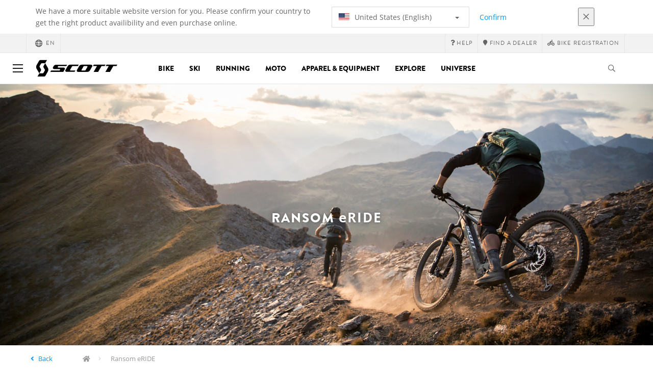

--- FILE ---
content_type: text/html;charset=UTF-8
request_url: https://www.scott-sports.com/global/en/products/bike-bikes-ebike-ransom-eride
body_size: 9974
content:
<!DOCTYPE html>
	<html lang="en">
	<head><script type="text/javascript">try { document.__defineGetter__("referrer",function(){return "";}); } catch (exception) {try {Object.defineProperties(document, {referrer:   { get: function() { return ""; } } } );} catch (exception) {} } </script>
	    <title>
 			Ransom eRIDE | Scott</title>

		<meta http-equiv="Content-Type" content="text/html; charset=utf-8"/>
		<meta name="viewport" content="width=device-width,user-scalable=no, minimum-scale=1.0, initial-scale=1.0, maximum-scale=1.0"/>
		<meta name="google-site-verification" content="1SQ4GYk64I2w-N07xfh5lbRDKtIvTLmB1V84iiApThY" />

		<link rel="preconnect" href="https://app.usercentrics.eu">
		<link rel="preconnect" href="https://api.usercentrics.eu">
		<link rel="preload" href="https://app.usercentrics.eu/browser-ui/latest/loader.js" as="script">
    	<link rel="preload" href="https://privacy-proxy.usercentrics.eu/latest/uc-block.bundle.js" as="script">
		<script id="usercentrics-cmp" src="https://app.usercentrics.eu/browser-ui/latest/loader.js"
				data-ruleset-id="6thbmELtA-R0Fy" async
				
		></script>
   		 <script type="application/javascript" src="https://privacy-proxy.usercentrics.eu/latest/uc-block.bundle.js"></script>
	
		<script type="text/javascript" src="/_ui/shared/js/analyticsmediator.js"></script>
<script type="text/javascript" defer>
    var dataLayer = window.dataLayer = window.dataLayer || [];
    var universal_variable = {};
    universal_variable.page = {
        'country':'global',
        'language':'en',
        'brand':'Scott',
        'division':'',
        'type':'Product List Page',
        'page_id':'PLP',
        'currency':'CHF'
    };
    
        universal_variable.user = {
            'id':'',
            'login_status': false,
            'login_method': '',
            'ltv_amount': 0,
            'ltv_orders': 0
        }
        
    // On load Event
    window.dataLayer.push({
        'event': 'dataLayer_ready',
        'page': {
            'country': universal_variable.page.country,
            'language': universal_variable.page.language,
            'brand': universal_variable.page.brand,
            'division': universal_variable.page.division == 'Bikes' ? 'Bike' : universal_variable.page.division,
            'type': universal_variable.page.type,
            'currency': universal_variable.page.currency
        },
        'user': {
            'id': universal_variable.user.id,
            'login_status': universal_variable.user.login_status,
            'login_method': universal_variable.user.login_method,
            'ltv_amount': universal_variable.user.ltv_amount,
            'ltv_orders': universal_variable.user.ltv_orders
        }
    });

	var status = 200;
	if(status != 200) {
		universal_variable.page.error = status;
	}

	if(false) {
		universal_variable.page.product = {
			'category_name':"",
			'product_name':"",
			'product_type':"",
			'product_id':"",
			'product_price':"",
		};
	} else if(true) {
		universal_variable.listing = {
			'category_name':"",
			'product_type':""
		};
	} else if(false) {
		universal_variable.listing = {
			'category_name':"",
			'product_type':"",
			'search_radius':'',
			'query':"",
			'result_count':''
		};
	} else if(false) {
		universal_variable.checkoutpage = {
            'step':"",
            'checkout_total':"",
            'checkout_subtotal':"",
            'checkout_product':[
                
            ]
		};
        window.dataLayer.push({
            'event': 'begin_checkout',
            'ecommerce': {
                'value': Number(),
                'currency':"",
                'coupons':[
                    
                ],
                'items':[
                    
                ]
            }
        });
	}
    else if(false) {
        universal_variable.paymentPage = {


            'ecommerce': {
                'value': Number(),
                'currency':"",
                'coupons':[
                    
                ],
                'payment_type':"",
                'items':[
                    
                ]
            }

        };

        window.dataLayer.push({
            'event': 'add_shipping_info',
            'ecommerce': {
                'value': universal_variable.paymentPage.ecommerce.value,
                'currency': universal_variable.paymentPage.ecommerce.currency,
                'coupons': universal_variable.paymentPage.ecommerce.coupons,
                'shipping_tier': "",
                'shipping_type': "",
                'items': universal_variable.paymentPage.ecommerce.items,
            }
        });

    }else if(false) {
		universal_variable.confirmationpage = {
		    'transaction_id':"",
            'transaction_total':"",
            'transaction_subtotal':"",
		    'tax_amount':"",
		    'vouchers':[
                
            ],
		    'payment_method':"",
		    'shipping_method':"",
		    'shipping_amount':"",
            'transaction_product':[
                
            ]
		};
	}
</script>


<script type="text/javascript">
			// create dataLayer
			window.dataLayer = window.dataLayer || [];
			function gtag() {
				dataLayer.push(arguments);
			}

			// set "denied" as default for both ad and analytics storage, as well as ad_user_data and ad_personalization,
			gtag("consent", "default", {
				ad_user_data: "denied",
				ad_personalization: "denied",
				ad_storage: "denied",
				analytics_storage: "denied",
				wait_for_update: 2000 // milliseconds to wait for update
			});

			// Enable ads data redaction by default [optional]
			gtag("set", "ads_data_redaction", true);
		</script>

		<!-- Google Tag Manager -->
		<script>(function(w,d,s,l,i){w[l]=w[l]||[];w[l].push({'gtm.start':new Date().getTime(),event:'gtm.js'});var f=d.getElementsByTagName(s)[0],j=d.createElement(s),dl=l!='dataLayer'?'&l='+l:'';j.async=true;j.src='https://www.googletagmanager.com/gtm.js?id='+i+dl;f.parentNode.insertBefore(j,f);})(window,document,'script','dataLayer', 'GTM-5LZC7GH');</script>
		<!-- End Google Tag Manager -->

		<meta property="og:site_name" content="Scott"/>
		<meta property="og:title" content="Ransom eRIDE | Scott"/>
		<meta property="og:description" content="SCOTT Sports is a leader in the development, manufacturing, sales and marketing of high end performance products intended for biking, wintersport, motosport and running. Innovation, technology and design are the essence of the SCOTT products and the vision of our engineers and designers."/>
			<meta property="og:image" content="https://www.scott-sports.com:443/_ui/responsive/theme-scott/images/default_opengraph_image.png"/>
		<meta property="og:url" content="https://www.scott-sports.com:443/global/en/products/bike-bikes-ebike-ransom-eride"/>
		<meta property="og:type" content="website"/>
		<meta property="fb:admins" content="745044777,730031075,652457445"/>
		<meta property="og:locale" content="en_GLOBAL" />



		<meta name="description" content="SCOTT Sports is a leader in the development, manufacturing, sales and marketing of high end performance products intended for biking, wintersport, motosport and running. Innovation, technology and design are the essence of the SCOTT products and the vision of our engineers and designers.">
<meta name="robots" content="index,follow">
<meta http-equiv="X-UA-Compatible" content="IE=Edge" />

		<link rel="alternate" hreflang="cs-cz" href="https://www.scott-sports.com/cz/cs/products/bike-bikes-ebike-ransom-eride" />
					<link rel="alternate" hreflang="de-de" href="https://www.scott-sports.com/de/de/products/bike-bikes-ebike-ransom-eride" />
					<link rel="alternate" hreflang="en-in" href="https://www.scott-sports.com/in/en/products/bike-bikes-ebike-ransom-eride" />
					<link rel="alternate" hreflang="zh-cn" href="https://www.scott-sports.com/cn/zh/products/bike-bikes-ebike-ransom-eride" />
					<link rel="alternate" hreflang="en-be" href="https://www.scott-sports.com/be/en/products/bike-bikes-ebike-ransom-eride" />
					<link rel="alternate" hreflang="fr-be" href="https://www.scott-sports.com/be/fr/products/bike-bikes-ebike-ransom-eride" />
					<link rel="alternate" hreflang="en-gb" href="https://www.scott-sports.com/gb/en/products/bike-bikes-ebike-ransom-eride" />
					<link rel="alternate" hreflang="de-ch" href="https://www.scott-sports.com/ch/de/products/bike-bikes-ebike-ransom-eride" />
					<link rel="alternate" hreflang="fr-ch" href="https://www.scott-sports.com/ch/fr/products/bike-bikes-ebike-ransom-eride" />
					<link rel="alternate" hreflang="it-ch" href="https://www.scott-sports.com/ch/it/products/bike-bikes-ebike-ransom-eride" />
					<link rel="alternate" hreflang="sv-se" href="https://www.scott-sports.com/se/sv/products/bike-bikes-ebike-ransom-eride" />
					<link rel="alternate" hreflang="en-za" href="https://www.scott-sports.com/za/en/products/bike-bikes-ebike-ransom-eride" />
					<link rel="alternate" hreflang="pt_BR-br" href="https://www.scott-sports.com/br/pt_BR/products/bike-bikes-ebike-ransom-eride" />
					<link rel="alternate" hreflang="pl-pl" href="https://www.scott-sports.com/pl/pl/products/bike-bikes-ebike-ransom-eride" />
					<link rel="alternate" hreflang="en-hu" href="https://www.scott-sports.com/hu/en/products/bike-bikes-ebike-ransom-eride" />
					<link rel="alternate" hreflang="ko-kr" href="https://www.scott-sports.com/kr/ko/products/bike-bikes-ebike-ransom-eride" />
					<link rel="alternate" hreflang="ja-jp" href="https://www.scott-sports.com/jp/ja/products/bike-bikes-ebike-ransom-eride" />
					<link rel="alternate" hreflang="es-mx" href="https://www.scott-sports.com/mx/es/products/bike-bikes-ebike-ransom-eride" />
					<link rel="alternate" hreflang="en-au" href="https://www.scott-sports.com/au/en/products/bike-bikes-ebike-ransom-eride" />
					<link rel="alternate" hreflang="es-es" href="https://www.scott-sports.com/es/es/products/bike-bikes-ebike-ransom-eride" />
					<link rel="alternate" hreflang="pt-pt" href="https://www.scott-sports.com/pt/pt/products/bike-bikes-ebike-ransom-eride" />
					<link rel="alternate" hreflang="es-co" href="https://www.scott-sports.com/co/es/products/bike-bikes-ebike-ransom-eride" />
					<link rel="alternate" hreflang="fr-fr" href="https://www.scott-sports.com/fr/fr/products/bike-bikes-ebike-ransom-eride" />
					<link rel="alternate" hreflang="en-us" href="https://www.scott-sports.com/us/en/products/bike-bikes-ebike-ransom-eride" />
					<link rel="alternate" hreflang="en-nz" href="https://www.scott-sports.com/nz/en/products/bike-bikes-ebike-ransom-eride" />
					<link rel="alternate" hreflang="it-it" href="https://www.scott-sports.com/it/it/products/bike-bikes-ebike-ransom-eride" />
					<link rel="alternate" hreflang="en-nl" href="https://www.scott-sports.com/nl/en/products/bike-bikes-ebike-ransom-eride" />
					<link rel="alternate" hreflang="en-ca" href="https://www.scott-sports.com/ca/en/products/bike-bikes-ebike-ransom-eride" />
					<link rel="alternate" hreflang="fr-ca" href="https://www.scott-sports.com/ca/fr/products/bike-bikes-ebike-ransom-eride" />
					<link rel="alternate" hreflang="de-at" href="https://www.scott-sports.com/at/de/products/bike-bikes-ebike-ransom-eride" />
					<link rel="alternate" hreflang="en-dk" href="https://www.scott-sports.com/dk/en/products/bike-bikes-ebike-ransom-eride" />
					<link rel="alternate" hreflang="ru-ru" href="https://www.scott-sports.com/ru/ru/products/bike-bikes-ebike-ransom-eride" />
					<link rel="alternate" hreflang="es-cl" href="https://www.scott-sports.com/cl/es/products/bike-bikes-ebike-ransom-eride" />
					<link rel="alternate" hreflang="en-ar" href="https://www.scott-sports.com/ar/en/products/bike-bikes-ebike-ransom-eride" />
					<link rel="alternate" hreflang="en" href="https://www.scott-sports.com/global/en/products/bike-bikes-ebike-ransom-eride" />
					<link rel="alternate" hreflang="x-default" href="https://www.scott-sports.com/global/en/products/bike-bikes-ebike-ransom-eride" />
					<link rel="canonical" href="https://www.scott-sports.com/global/en/products/bike-bikes-ebike-ransom-eride" />
			<link rel="shortcut icon" type="image/x-icon" media="all" href="/_ui/responsive/theme-scott/images/favicon.png" />
		<link rel="apple-touch-icon" href="https://www.scott-sports.com:443/_ui/responsive/theme-scott/images/apple-touch-icons/apple-touch-icon.png">
		<link rel="apple-touch-icon" href="https://www.scott-sports.com:443/_ui/responsive/theme-scott/images/apple-touch-icons/apple-touch-icon-57x57.png" sizes="57x57">
		<link rel="apple-touch-icon" href="https://www.scott-sports.com:443/_ui/responsive/theme-scott/images/apple-touch-icons/apple-touch-icon-72x72.png" sizes="72x72">
		<link rel="apple-touch-icon" href="https://www.scott-sports.com:443/_ui/responsive/theme-scott/images/apple-touch-icons/apple-touch-icon-76x76.png" sizes="76x76">
		<link rel="apple-touch-icon" href="https://www.scott-sports.com:443/_ui/responsive/theme-scott/images/apple-touch-icons/apple-touch-icon-114x114.png" sizes="114x114">
		<link rel="apple-touch-icon" href="https://www.scott-sports.com:443/_ui/responsive/theme-scott/images/apple-touch-icons/apple-touch-icon-120x120.png" sizes="120x120">
		<link rel="apple-touch-icon" href="https://www.scott-sports.com:443/_ui/responsive/theme-scott/images/apple-touch-icons/apple-touch-icon-144x144.png" sizes="144x144">
		<link rel="apple-touch-icon" href="https://www.scott-sports.com:443/_ui/responsive/theme-scott/images/apple-touch-icons/apple-touch-icon-152x152.png" sizes="152x152">
		<link rel="apple-touch-icon" href="https://www.scott-sports.com:443/_ui/responsive/theme-scott/images/apple-touch-icons/apple-touch-icon-180x180.png" sizes="180x180">
		<link rel="apple-touch-icon" href="https://www.scott-sports.com:443/_ui/responsive/theme-scott/images/apple-touch-icons/apple-touch-icon-192x192.png" sizes="192x192">
		<link rel="apple-touch-icon-precomposed" href="https://www.scott-sports.com:443/_ui/responsive/theme-scott/images/apple-touch-icons/apple-touch-icon-precomposed.png">
		<link rel="apple-touch-icon-precomposed" href="https://www.scott-sports.com:443/_ui/responsive/theme-scott/images/apple-touch-icons/apple-touch-icon-57x57-precomposed.png" sizes="57x57">
		<link rel="apple-touch-icon-precomposed" href="https://www.scott-sports.com:443/_ui/responsive/theme-scott/images/apple-touch-icons/apple-touch-icon-72x72-precomposed.png" sizes="72x72">
		<link rel="apple-touch-icon-precomposed" href="https://www.scott-sports.com:443/_ui/responsive/theme-scott/images/apple-touch-icons/apple-touch-icon-76x76-precomposed.png" sizes="76x76">
		<link rel="apple-touch-icon-precomposed" href="https://www.scott-sports.com:443/_ui/responsive/theme-scott/images/apple-touch-icons/apple-touch-icon-114x114-precomposed.png" sizes="114x114">
		<link rel="apple-touch-icon-precomposed" href="https://www.scott-sports.com:443/_ui/responsive/theme-scott/images/apple-touch-icons/apple-touch-icon-120x120-precomposed.png" sizes="120x120">
		<link rel="apple-touch-icon-precomposed" href="https://www.scott-sports.com:443/_ui/responsive/theme-scott/images/apple-touch-icons/apple-touch-icon-144x144-precomposed.png" sizes="144x144">
		<link rel="apple-touch-icon-precomposed" href="https://www.scott-sports.com:443/_ui/responsive/theme-scott/images/apple-touch-icons/apple-touch-icon-152x152-precomposed.png" sizes="152x152">
		<link rel="apple-touch-icon-precomposed" href="https://www.scott-sports.com:443/_ui/responsive/theme-scott/images/apple-touch-icons/apple-touch-icon-180x180-precomposed.png" sizes="180x180">
		<link rel="apple-touch-icon-precomposed" href="https://www.scott-sports.com:443/_ui/responsive/theme-scott/images/apple-touch-icons/apple-touch-icon-192x192-precomposed.png" sizes="192x192">

		<link rel="stylesheet" type="text/css" media="all" href="/_ui/responsive/theme-scott/css/styles.min.css?v=scott_2211.25.15.2"/>
	<link href="/_ui/responsive/common/css/angular-csp.css" rel="stylesheet" type="text/css">


<script type="text/javascript" src="https://cdns.eu1.gigya.com/js/gigya.js?apiKey=4_abmark500dmhQEqDCxzvZA&lang=en"></script>
		</head>

	<body class="page-productGrid pageType-CategoryPage template-pages-category-productGridPage  language-en">

		<div id="outdated" class="alert alert-warning" role="alert">
			<div class="row">
				<div class="col-xs-12">
					<p><b>Warning: Your browser is untested and your experience may not be optimal</b><br>
					Please upgrade your browser to <a href="https://www.mozilla.org/en-US/firefox/new/" target="_blank"> Mozilla Firefox</a>, <a href="https://www.microsoft.com/en-us/edge" target="_blank">Microsoft Edge</a>, <a href="https://www.google.com/intl/en/chrome/" target="_blank">Google Chrome</a> or <a href="https://support.apple.com/en_US/downloads/safari" target="_blank">Safari</a>.</p>
					<button class="btn btn-link btn-close-outdated-browser"><i class="fal fa-times fa-2x" aria-hidden="true"></i></button>
				</div>
			</div>
		</div>
		<div id="preloader">
			<object
				data="/_ui/responsive/common/images/spinner1s.svg"
				type="image/svg+xml">
			</object>
		</div>

		<!-- Google Tag Manager (noscript) -->
		<noscript><iframe src="https://www.googletagmanager.com/ns.html?id=GTM-5LZC7GH" height="0" width="0" style="display:none;visibility:hidden"></iframe></noscript>
		<!-- End Google Tag Manager (noscript) -->

		<div id="page" data-currency-iso-code="CHF">
                    <header class="header">
                    <div class="header-country-navigation">
      <div class="container">
        <div class="fl-row">
          <div class="fl-col-lg-6 fl-col-md-11 fl-col-sm-10 fl-col-xs-10 header-country-navigation__text">
            We have a more suitable website version for you. Please confirm your country to get the right product availibility and even purchase online.</div>
          <div class="fl-col-lg-3 fl-col-md-8 fl-col-sm-6 fl-col-xs-12 header-country-navigation__select">
            <div class="dropdown">
              <button class="dropdown-toggle" type="button" data-toggle="dropdown">
                    <object height="16" width="28" data="/_ui/responsive/common/images/flags/us.svg" type="image/svg+xml"></object>
                    United States (English)<span class="caret"></span>
              </button>
              <ul class="dropdown-menu">
                <li data-url="/global/en/country/us/en"><object height="16" width="28" data="/_ui/responsive/common/images/flags/us.svg" type="image/svg+xml"></object>
                         United States (English)</li>
                <li data-url="/global/en/country">Select Location</li>
              </ul>
            </div>
          </div>
          <div class="fl-col-lg-2 fl-col-md-4 fl-col-sm-6 fl-col-xs-12 header-country-navigation__buttons">
            <a href="/global/en/country/us/en" class="btn btn-default btn-block btn-confirm-country-navigation">
                Confirm</a>
          </div>
          <div class="fl-col-lg-1 fl-col-md-1 fl-col-sm-2 fl-col-xs-2 header-country-navigation__buttons header-country-navigation__buttons--close">
            <button class="btn btn-white btn-block btn-close-country-navigation"><i class="fal fa-times fa-2x"></i></button>
          </div>
        </div>
      </div>
    </div>
<div class="header__top-nav">
        <div class="container">
            <div class="row">
                <div id="header">
                    <nav class="header__customer-nav">
                        <div class="header__language ">
                                    <div role="group" class="btn-group">
                                        <!--
<ul class="languagecurrencycomponent">
<li></li>
<li></li>
</ul>
--->
<a href="/global/en/country" class="selected_country_flag">
    <div>
        <object height="16" width="28"
                data="/_ui/responsive/common/images/flags/global.svg"
                type="image/svg+xml"></object>
    </div>
    en</a>
</div>
                                </div>
                            <div role="group" class="btn-group">
                                    <a href="https://help.scott-sports.com/hc/en-001"  target="_blank"><i class="fa fa-question"></i><span class="hidden-xs"> Help</span></a></div>
                            <div role="group" class="btn-group">
                                    <a href="/global/en/dealers/locator" ><i class="fa fa-map-marker"></i><span class="hidden-xs"> Find a dealer</span></a></div>
                            <div role="group" class="btn-group">
                                    <a href="/global/en/support/registration" ><i class="fas fa-biking"></i><span class="hidden-xs"> Bike Registration</span></a></div>
                            </nav>
                </div>
            </div>
        </div>
    </div>

<a id="skiptonavigation"></a>
                    <div role="navigation" class="header__main-nav">
			<nav id="nav2024">
				<div id="buttonsnavcontainer">
					<div class="closenavbtn"><i class="fal fa-times fa-2x"></i></div>
					<div class="backnavbtn"><i class="far fa-arrow-left"></i></div>
				</div>
				<div id="logocontainer">
            		<img src="/_ui/responsive/theme-scott/images/sidenav-logo.svg" alt="">
				</div>
			</nav>
	<div class="container">
		<div class="row">
			<div class="logo logo-scott">
	<a href="/global/en/"><img title="" alt="" src="/_ui/responsive/theme-scott/images/mainnav-logo.svg"></a>

</div>
<nav id="menu">
	<ul>
		<li data-link="bike-l1-link"  data-title="" aria-haspopup="true" 
    class=" ">
    <label>Bike</label>
        </li>

<li data-link="ski-l1-link"  data-title="" aria-haspopup="true" 
    class=" ">
    <label>Ski</label>
        </li>

<li data-link="running-l1-link"  data-title="" aria-haspopup="true" 
    class=" ">
    <label>Running</label>
        </li>

<li data-link="moto-l1-link"  data-title="" aria-haspopup="true" 
    class=" ">
    <label>Moto</label>
        </li>

<li data-link="apparel-equipment-l1-link"  data-title="" aria-haspopup="true" 
    class=" ">
    <label>Apparel & Equipment</label>
        </li>

<li data-link="scott-travel-level-1-link"  data-title="" aria-haspopup="true" 
    class=" ">
    <label>EXPLORE</label>
        </li>

<li data-link="universe-l1-link"  data-title="" aria-haspopup="true" 
    class=" ">
    <label>Universe</label>
        </li>

</ul>
</nav>
<div class="yCmsContentSlot headerContent secondRow">
<div id="headerSearch">
<form role="search" name="search_form_SearchBox" method="get" action="/global/en/search/" class="searchbox">
<input
	id="input_SearchBox"
class="searchbox__input"
type="search"
name="text"
value=""
maxlength="100"
placeholder="I'm looking for"
data-options='{"autocompleteUrl" : "/global/en/search/autocomplete/SearchBox","minCharactersBeforeRequest" : "3","waitTimeBeforeRequest" : "500","displayProductImages" : true}'/>
<button class="searchbox__submit" type="submit"/><i class="far fa-search"></i></button><span class="searchbox__icon"><i class="far fa-search"></i><i class="far fa-times fa-lg"></i></span>
</form>
</div>
</div><a id="hamburger">
					<span class="top-bar"></span>
					<span class="middle-bar"></span>
					<span class="bottom-bar"></span>
				</a>
			</div>
	</div>
</div></header>
                <div class="header--spacer" style="display:none"></div>
                <div id="wrapper">
                    <div id="site-canvas">
                        <div id="sidenav">
                            <input id="pushmenu" type="checkbox" name="pushmenu" class="menu-checkbox"/>
                            <div class="pushmenu">
                                <nav class="subnavContent"></nav>
                            </div>
                        </div>
                            <div id="content">
                            <a id="skip-to-content"></a>
                            <div>
<div id="globalMessages">
        </div>

    <div class="yCmsComponent">
<style>
    
		#plp--banner::after {
		background-color: ;
		}
		#plp--banner h1,
		#plp--banner h4,
		#plp--banner p{
			color:;
		}
		#plp--banner img{
			width: 100%;
			position: absolute;
		}
		.page-teaser h1{
			display: none;
		}
		
	  @media (max-width: 767px) {
		  .mobileImg{ display:block }
		  .tabletImg{ display:none }
		  .desktopImg{ display:none }
	  }  
	  @media (min-width: 768px) {
		.mobileImg{ display:none }
		.tabletImg{ display:block }
		.desktopImg{ display:none }
		.page-teaser h1{
			display: none;
		}
	  }	  
	  @media (min-width: 991px){
		.mobileImg{ display:none }
		.tabletImg{ display:none }
		.desktopImg{ display:block }
		.page-teaser h1{
			display: none;
		}
	  }

	</style>

<div id="plp--banner" class="plp-header">			
		<img class="mobileImg" src="https://asset.scott-sports.com/173/1737770-plp_original_1.jpg?signature=ce7d5dbc6cfa2a2a2003d8cf7c5a752179630ec06bc0d5266065ae7a03cba0bb" style="object-fit: cover; width: 100%; height: 100%;">
		<img class="tabletImg" src="https://asset.scott-sports.com/173/1737770-plp_original_1.jpg?signature=ce7d5dbc6cfa2a2a2003d8cf7c5a752179630ec06bc0d5266065ae7a03cba0bb" style="object-fit: cover; width: 100%; height: 100%;">
		<img class="desktopImg" src="https://asset.scott-sports.com/173/1737770-plp_original_1.jpg?signature=ce7d5dbc6cfa2a2a2003d8cf7c5a752179630ec06bc0d5266065ae7a03cba0bb" style="object-fit: cover; width: 100%; height: 100%;">

		<div class="container">
            <div class="row">
                <div class="col-lg-12 col-lg-offset-0 col-md-10 col-md-offset-1 col-sm-8 col-sm-offset-2 text-center">
                <h1>Ransom eRIDE</h1>
                    <h4></h4>
                </div>
            </div>
		</div>
	</div>
</div><div class="yCmsComponent">
<div id="breadcrumbs--container" class="container">
		<ol class="breadcrumb back_button">
        <li>

            <!--Reason for (-2) Last value in list is (#)   -->
            <i aria-hidden="true" class="fa fa-angle-left"></i>
                    <a href="/global/en/">Back</a>
                </li>
    </ol>
<ol class="breadcrumb">
    <li>
            <a href="/global/en/" class="fa fa-home"></a>
        </li>
    <li >

            Ransom eRIDE</li>

    </ol>

<script type="application/ld+json">
{
    "@context": "http://schema.org",
    "@type": "BreadcrumbList",
    "itemListElement": [
    
    {
        "@type": "ListItem",
        "position": 1,
        "item": {
          "@id": "https://www.scott-sports.com/global/en/products/bike-bikes-ebike-ransom-eride",
          "name": "Ransom eRIDE"
        }
    }
  ]
}
</script></div>
</div><div id="plp" class="product_listing_page container" >
        <div class="row page-teaser ">
        <div class="col-md-10 col-md-offset-1">
            <h1 class="text-center">Ransom eRIDE</h1>
            <section class="seo-text">
                <div class="seo-text-body">
                Having won nearly every test in which it was featured, there was only one thing we could do to make the Ransom more fun and versatile: make an E-Bike version. Ransom eRIDE - more ups, more down, more hoots, more hollers, more Ransom.</div>
        </section>
        </div>
      </div>

        <!-- Product Grid Banner Slot --><!-- //TODO Will be removed LATER -->
            <div class="paginationBar top clearfix">
		<div class="totalResults">
				0 Products</div>
		</div>
<div class="product_list--container">
		<div class="product_list">
			</div>
	</div>
<div class="container-fluid row no-gutter compare-bar empty" id="productCompareList" data-url="/global/en/view/ProductCompareListComponentController/reload">
    <div class="col-xs-12">
        <div class="panel panel-primary">
            <div class="panel-heading panel-collapsed">
                <div class="container">
                    <h3 class="panel-title">
                        Compare products (0/4)</h3>
                    <span class="pull-right clickable">
                        <i id="compare-bar--toggle" class="fa fa-angle-down"></i>
                    </span>
                </div>
            </div>
            <div class="panel-body compare-bar--body" style="display:none">
                <div class="container">
                    <div class="row">
                        <ul class="col-sm-9">
                            <li class="compare-emplty-slot">
                                    <section></section>
                                </li>
                            <li class="compare-emplty-slot">
                                    <section></section>
                                </li>
                            <li class="compare-emplty-slot">
                                    <section></section>
                                </li>
                            <li class="compare-emplty-slot">
                                    <section></section>
                                </li>
                            </ul>
                        <section class="col-sm-3 compare-bar--btns">
                            <button class="btn btn-link compare--clear reset-compare-list" slide-toggle data-url="/global/en/compare/reset-list/">
                                Clear all</button>
                            <a href="/global/en/compare" class="btn btn-primary ">
                                Compare products</a>
                        </section>
                    </div>
                </div>
            </div>
        </div>
    </div>
</div>

<div id="compare-modal" class="modal fade" style="z-index: 100000">
    <div class="modal-dialog" role="document">
        <div class="modal-content">
            <div class="modal-header">
                <h5 class="modal-title">There is something you should know...</h5>
                <button type="button" class="close" data-dismiss="modal" aria-label="Close">
                    <i class="far fa-times"></i>
                </button>
            </div>
            <div class="modal-body">
                <p>
                    <span class="compare-error--count">You can compare a maximum of 4 products.</span>
                    <span class="compare-error--cat">You can compare only products that are part of the same category</span>
                </p>
                <br>
                <h6>
                    What do you want to do?</h6>
                <div class="well well-md">
                    <span class="reset-compare-list-add" data-url="/global/en/compare/reset-list/">
                        Remove all products from the compare tool and add current product</span>
                    <br>
                    <span data-dismiss="modal">
                        Keep products in the compare tool and continue shopping</span>
                </div>
            </div>

            <div class="modal-footer">
                <button type="button" class="btn btn-link" data-dismiss="modal" data-url="/global/en/compare/reset-list/">
                    Discard and continue shopping</button>
            </div>
        </div>
    </div>
</div>
</div>

    <div id="articles_modal" tabindex="-1" role="dialog" aria-labelledby="exampleModalLabel" class="modal fade">
        <div role="document" class="modal-dialog modal-lg modal-dialog-centered">
            </div>
    </div>
</div>

<div id="quickviewErrorModalContent" class="modal-content" hidden>
    <div class="modal-header">
        <button type="button" data-dismiss="modal" aria-label="Close" class="close">
            <span aria-hidden="true">&times;</span>
        </button>
    </div>
    <div class="modal-body">
        <div class="row">
            <div class="col-xs-12">
                <div class="product_detail">
                    <h4><i class='fa fa-warning'></i>We cant show you the preview of this product for now.</h4>
                    <a href="" class="btn-link text-right">
                        View full details</a>
                </div>
            </div>
        </div>
    </div>
</div>
<footer id="footer" class="yCmsContentSlot">
<div id="footer--cta">
  <div class="container">
    <div class="row">
        <div class="col-sm-4 ">
          <span class="footer--cta--title">SIGN UP FOR OUR NEWSLETTER</span>
            <span class="hidden-xs">Subscribe to our newsletter to stay informed about new products, technologies, events, contests and much more.</span>
           <div class="actions">
                <form id="form" class="form-inline" action="/global/en/support/newsletter" method="post"><div class="form-group">
                        <label for="email" class="sr-only"></label>
                        <input id="email" type="email" name="email" placeholder=
                        "myself@example.com" class="form-control input-xs">
                    </div>
                    <button type="submit" class="btn btn-xs btn-default">Subscribe</button>
               <div>
<input type="hidden" name="CSRFToken" value="9d7cd20b-062a-4cb2-885b-cfcd97b01c61" />
</div></form></div>
        </div>
        <div class="col-sm-4 hidden-xs">
            <span class="footer--cta--title">FIND A DEALER</span>
            <span>Like our products? Check out our dealer locator to find your nearest dealer!</span>
            <div class="actions">
                <button type="button" id="find-a-dealer-footer" class="btn btn-xs  btn-default center-block" onclick="location.href='/global/en/dealers/locator';">
                    FIND A DEALER</button>
            </div>
        </div>
        <div class="col-sm-4 hidden-xs">
            <span class="footer--cta--title">CONTACT US</span>
            <span>Have a question about our products? Feel free to let us know by clicking on the link below.</span>
            <div class="actions">
                <button type="button" id="contact-us-footer" class="btn btn-xs btn-default center-block" onclick="location.href='/global/en/company/contact';">
                    CONTACT US</button>
            </div>
        </div>
    </div>
  </div>
</div>
<div class="footer--spacer" style="display:none"></div>
<div class="container">
    <div id="footer--logo" class="row">
        <div class="col-xs-12"><img src="/_ui/responsive/theme-scott/images/logo_mini.png" alt="" class="center-block">
        </div>
    </div>
</div>
<div class="container">
    <div class="row">
        <nav class="col-xs-12 col-sm-3">
                            <div >
                            <p class="footer--section-title  ">Products</p>
                        <ul>
                        <li class="yCmsComponent">
<a href="/global/en/catalogs-archives"  title="Catalogue and archive" >Catalogue and archive</a></li><li class="yCmsComponent">
<a href="/global/en/manuals"  title="Manuals and product documentation" >Manuals and product documentation</a></li><li class="yCmsComponent">
<a href="/global/en/support/warranty"  title="Guarantee" >Guarantee</a></li><li class="yCmsComponent">
<a href="/global/en/bikefinder/home"  title="Bike finder" >Bike finder</a></li><li class="yCmsComponent">
<a href="/global/en/support/registration"  title="Bicycle registration" >Bicycle registration</a></li><li class="yCmsComponent">
<a href="/global/en/support/warning"  title="Warning" >Warning</a></li><li class="yCmsComponent">
<a href="/global/en/products/bike"  title="All bicycle sport products" >All bicycle sport products</a></li><li class="yCmsComponent">
<a href="/global/en/products/wintersports"  title="All winter sports products" >All winter sports products</a></li><li class="yCmsComponent">
<a href="/global/en/products/running"  title="All racing products" >All racing products</a></li><li class="yCmsComponent">
<a href="/global/en/products/motosports"  title="All motosports products" >All motosports products</a></li></ul>
                        </div>
                </nav>
                <nav class="col-xs-12 col-sm-3">
                            <div >
                            <p class="footer--section-title  ">Customer service</p>
                        <ul>
                        <li class="yCmsComponent">
<a href="https://help.scott-sports.com/hc/en-001"  title="FAQ"  target="_blank">FAQ</a></li><li class="yCmsComponent">
<a href="/global/en/company/contact"  title="Contact" >Contact</a></li><li class="yCmsComponent">
<a href="/global/en/company/newsletter"  title="Newsletter" >Newsletter</a></li><li class="yCmsComponent">
<a href="/global/en/dealers/locator"  title="Find a dealer" >Find a dealer</a></li><li class="yCmsComponent">
<a href="javascript:UC_UI.showSecondLayer()"  title="Cookie Management" >Cookie Management</a></li></div>
                </nav>
                <nav class="col-xs-12 col-sm-3">
                            <div >
                            <p class="footer--section-title  ">ABOUT US</p>
                        <ul>
                        <li class="yCmsComponent">
<a href="/global/en/page/history"  title="History" >History</a></li><li class="yCmsComponent">
<a href="https://careers.ssg-service.com"  title="Jobs"  target="_blank">Jobs</a></li><li class="yCmsComponent">
<a href="/global/en/company/legal"  title="Legal" >Legal</a></li><li class="yCmsComponent">
<a href="/global/en/company/policy"  title="Data protection laws" >Data protection laws</a></li><li class="yCmsComponent">
<a href="/global/en/company/safety-and-recalls"  title="Safety and recalls" >Safety and recalls</a></li><li class="yCmsComponent">
<a href="/global/en/company/distributors"  title="Sales partners" >Sales partners</a></li><li class="yCmsComponent">
<a href="/global/en/resource"  title="Sustainability" >Sustainability</a></li></div>
                </nav>
                <nav class="col-xs-12 col-sm-3">
                            <div id="social">
                            <p class="footer--section-title  footer--section-title--social">Follow us:</p>
                        <ul>
                        <li class="yCmsComponent">
<a href="https://www.facebook.com/scott.sports"  target="_blank"><i class='fab fa-facebook'></i></a></li><li class="yCmsComponent">
<a href="https://www.instagram.com/scottsports/"  target="_blank"><i class='fab fa-instagram'></i></a></li><li class="yCmsComponent">
<a href="https://www.youtube.com/c/scottsports"  target="_blank"><i class='fab fa-youtube'></i></a></li><li class="yCmsComponent">
<a href="https://www.pinterest.com/scottsports/"  target="_blank"><i class='fab fa-pinterest'></i></a></li><li class="yCmsComponent">
<a href="https://www.tiktok.com/@scottsports"  target="_blank"><i class='fab fa-tiktok'></i></a></li></ul>
                        </div>
                </nav>
                </div>
</div><div class="container">
	<div id="copyright" class="row">
		<div class="col-xs-12">
			<small class="text-center">Copyright &copy; 2026 SCOTT Sports SA. All Rights Reserved.</small>
		</div>
	</div></footer></div>
                    </div>
                </div>
            </div>
        <form name="accessiblityForm">
			<input type="hidden" id="accesibility_refreshScreenReaderBufferField" name="accesibility_refreshScreenReaderBufferField" value=""/>
		</form>
		<div id="ariaStatusMsg" class="skip" role="status" aria-relevant="text" aria-live="polite"></div>

		<script type="text/javascript">
		/*<![CDATA[*/
		
		var ACC = { config: {} };
			ACC.config.contextPath = "";
			ACC.config.encodedContextPath = "/global/en";
			ACC.config.commonResourcePath = "/_ui/responsive/common";
			ACC.config.themeResourcePath = "/_ui/responsive/theme-scott";
			ACC.config.siteResourcePath = "/_ui/responsive/site-scottb2c_global";
			ACC.config.siteID = "scottb2c_global";
			ACC.config.rootPath = "/_ui/responsive";
			ACC.config.CSRFToken = "9d7cd20b-062a-4cb2-885b-cfcd97b01c61";
		    ACC.config.smartfitBaseURLPattern = /onlinesizing|smartfit\.bike/i;
			ACC.pwdStrengthVeryWeak = 'Very weak';
			ACC.pwdStrengthWeak = 'Weak';
			ACC.pwdStrengthMedium = 'Medium';
			ACC.pwdStrengthStrong = 'Strong';
			ACC.pwdStrengthVeryStrong = 'Very strong';
			ACC.pwdStrengthUnsafePwd = 'Unsafe';
			ACC.pwdStrengthTooShortPwd = 'Too short';
			ACC.pwdStrengthMinChar = 8;
			ACC.pwdStrengthMinCharText = 'Minimum length is %d characters';
			ACC.accessibilityLoading = 'Loading... Please wait...';
			ACC.accessibilityStoresLoaded = 'Stores loaded';
			ACC.config.mapboxApiKey="pk.eyJ1Ijoic2NvdHRzcG9ydHMiLCJhIjoiY2sxdWx6NHo3MDMweTNpbXFlanBzMTExNiJ9.HiSRJqTfgZjkApnAl-ybTg";
			ACC.config.mapboxReverseGeocodingURL="https://api.mapbox.com/geocoding/v5/mapbox.places/{longitude},{latitude}.json?access_token=pk.eyJ1Ijoic2NvdHRzcG9ydHMiLCJhIjoiY2sxdWx6NHo3MDMweTNpbXFlanBzMTExNiJ9.HiSRJqTfgZjkApnAl-ybTg";
			ACC.config.mapboxForwardGeocodingURL="https://api.mapbox.com/geocoding/v5/mapbox.places/{searchText}.json?access_token=pk.eyJ1Ijoic2NvdHRzcG9ydHMiLCJhIjoiY2sxdWx6NHo3MDMweTNpbXFlanBzMTExNiJ9.HiSRJqTfgZjkApnAl-ybTg";
            ACC.config.currentLanguage = "en";
            ACC.config.currentCountry = "global";
            ACC.config.dealerLocatorSearchPlaceholder = 'Define a location';
			ACC.config.isProductDeliveryTypeEnabled = false;
			ACC.config.isGTMAvailable = true;
			
			ACC.config.apiDomain = "api.scott-sports.com";
		    ACC.config.cmsTicketId = "";
			ACC.config.userToken = "";
			ACC.config.currentUser = "";
			ACC.config.scarabID = "";

			
			ACC.autocompleteUrl = '/global/en/search/autocompleteSecure';
			
			
		/*]]>*/
	</script>
	<script type="text/javascript">
	/*<![CDATA[*/
	ACC.addons = {};	//JS holder for addons properties
			
	
	/*]]>*/
</script>
<script type="text/javascript" src="/_ui/shared/js/generatedVariables.js"></script><link rel="stylesheet" href="https://use.typekit.net/mcr5kql.css">
	<script>
	function loadScript(loadThisJS) {
		let script = document.createElement('script');
		script.type = 'text/javascript';
		script.src = loadThisJS;
		script.setAttribute('async','');
		document.body.appendChild(script);
	}
</script>
<script>
	window.onload = loadScript('https://www.youtube.com/iframe_api');
</script>
<script>
	window.onload = loadScript('https://apis.google.com/js/platform.js');
</script>

<script type="text/javascript">
  if (!("ontouchstart" in document.documentElement)) {
  document.documentElement.className += " no-touch";
  } else {
  document.documentElement.className += " touch";
  }
</script>
<script type="text/javascript" src="/_ui/responsive/common/js/bundle.min.js?v=scott_2211.25.15.2" ></script>

		<script>
				(function () {
					const isocodes = ["en", "fr", "es", "ru", "pt", "nl", "de", "ja", "tw", "zh", "he", "ar", "ua", "it", "pl", "tr", "hu", "cs", "sl", "sk"];
					var siteLang = document.documentElement.lang;
					var accessWidgetLang = isocodes.includes(siteLang) ? siteLang : "en";

					var n = document.createElement("script"),
							t = document.querySelector("head") || document.body;
					n.src = `https://acsbapp.com/apps/app/dist/js/app.js?language=` + accessWidgetLang; // Dynamically set language in script URL
					n.async = true;
					n.onload = function () {
						acsbJS.init({
							statementLink: "",
							footerHtml: "",
							hideMobile: false,
							hideTrigger: false,
							disableBgProcess: false,
							language: accessWidgetLang, // Set dynamically based on website language
							leadColor: "#09f",
							interfaceOffsetXposition: 1250,
							triggerColor: "#09f",
							triggerRadius: "50%",
							triggerPositionX: "left",
							triggerPositionY: "bottom",
							triggerIcon: "people",
							triggerSize: "medium",
							triggerOffsetX: 20,
							triggerOffsetY: 20,
							mobile: {
								triggerSize: "small",
								triggerPositionX: "left",
								triggerPositionY: "bottom",
								triggerOffsetX: 10,
								triggerOffsetY: 10,
								triggerRadius: "50%",
							},
						});
					};
					t.appendChild(n);
				})();
			</script>
		</body>
	</html>
